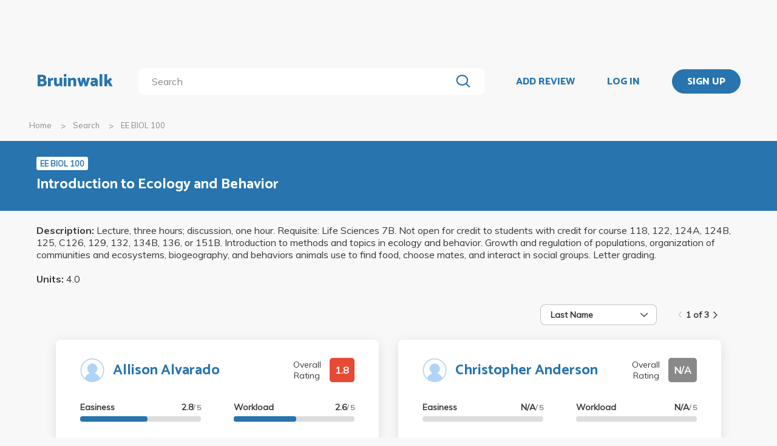

--- FILE ---
content_type: text/html; charset=utf-8
request_url: https://bruinwalk.com/classes/ee-biol-100/
body_size: 10409
content:
<!doctype html>



<html lang=en>
  <head>
    <meta charset="UTF-8" />
    <meta name="viewport"
          content="width=device-width, initial-scale=1.0, maximum-scale=1.0, user-scalable=0"/>
    <meta property="fb:app_id" content="444337459097688" />
    <meta name="theme-color" content="#2774AE">
    
  <meta name="description"
        content="Reviews for EE BIOL 100 - Introduction to Ecology and Behavior | Bruinwalk: Your guide to UCLA."/>
  <meta name="image" content="https://bruinwalk-assets.sfo3.cdn.digitaloceanspaces.com/static-production/img/fbimg.png">
  <meta name="og:site_name" content="Bruinwalk">
  <meta property="og:type" content="profile" />
  <meta property="og:title" content="EE BIOL 100 | Bruinwalk"/>
  <meta property="og:url" content="http://bruinwalk.com/classes/ee-biol-100/" />
  <meta property="og:image" content="https://bruinwalk-assets.sfo3.cdn.digitaloceanspaces.com/static-production/img/fbimg.png" />
  <meta property="og:description"
        content="Reviews, ratings and grades for EE BIOL 100 - Introduction to Ecology and Behavior | Bruinwalk is your guide to the best professors, courses and apartments in UCLA. Get the bear truth."/>

    
    <link rel="stylesheet" href="https://bruinwalk-assets.sfo3.cdn.digitaloceanspaces.com/static-production/CACHE/css/output.33a637feb865.css" type="text/css">
    <link href='https://fonts.googleapis.com/css?family=Lato:400,100,400italic,300,700|Open+Sans:600,800|Oswald'
          rel='stylesheet'
          type='text/css'>
    <link href="https://fonts.googleapis.com/css?family=Catamaran:400,700,800&display=swap"
          rel="stylesheet">
    <link href="https://fonts.googleapis.com/css?family=Muli:400,600,700&display=swap"
          rel="stylesheet">
    <link href="https://fonts.googleapis.com/css?family=Open+Sans:400,700,800&display=swap"
          rel="stylesheet">
    <link href="https://fonts.googleapis.com/css2?family=Mulish&display=swap"
          rel="stylesheet">
    <link rel="stylesheet"
          href="https://maxcdn.bootstrapcdn.com/font-awesome/4.5.0/css/font-awesome.min.css">
    <link href="https://cdnjs.cloudflare.com/ajax/libs/nprogress/0.2.0/nprogress.min.css"
          rel='stylesheet'/>
    
  <link rel="stylesheet" href="https://bruinwalk-assets.sfo3.cdn.digitaloceanspaces.com/static-production/CACHE/css/output.0486de28a305.css" type="text/css">

    
    <link rel="shortcut icon"
          type="image/x-icon"
          href="https://bruinwalk-assets.sfo3.cdn.digitaloceanspaces.com/static-production/favicon.ico">
    <script src="https://bruinwalk-assets.sfo3.cdn.digitaloceanspaces.com/static-production/CACHE/js/output.895b5422ec1e.js"></script>
    
    <script src="https://cdn.broadstreetads.com/init-2.min.js"></script>
    <script>broadstreet.watch({ networkId: 5876 })</script>
    <title>
      EE BIOL 100 | Bruinwalk
    </title>
  </head>
  <body>
    
    
    <section class="view">
      <div class="upper-content">
        



<div id="nav-ad"><broadstreet-zone zone-id="70307"></broadstreet-zone>
</div>
<nav class="content-row ">
  
  <a href="/" class="nav-link" id="nav-logo">
    
      Bruinwalk
    
  </a>
  <div class="nav-spacer"></div>
  
  <div id="nav-second-row">
    
    
<form id="nav-search"
      class="search-bar "
      action="/search/"
      method="GET">
  <input class="autocomplete"
         name="q"
         type="search"
         role="search"
         maxlength="100"
         placeholder="Search"
         
         
         autocomplete="off"
         required="required"
         formnovalidate="formnovalidate"/>
  <img src="https://bruinwalk-assets.sfo3.cdn.digitaloceanspaces.com/static-production/img/magnifying-glass.svg" class="submit-search" />
  <div class="suggestions-container"></div>
</form>


<script src="https://bruinwalk-assets.sfo3.cdn.digitaloceanspaces.com/static-production/lib/jquery.autocomplete.js"></script>
<script src="https://bruinwalk-assets.sfo3.cdn.digitaloceanspaces.com/static-production/js/app/searchBar.js"></script>

    
</div>
<div class="nav-spacer"></div>

<a href="/review/professor/"
   class="nav-link add-review"
   id="review-link">
  ADD REVIEW
</a>

  
  <div class="nav-spacer"></div>
  <a href="/accounts/login/?next=/classes/ee-biol-100/"
     class="nav-link">LOG IN</a>
  <div class="nav-spacer"></div>
  <a href="/accounts/login/?next=/classes/ee-biol-100/"
     id="signup-link">
    <div class="solid-button">SIGN UP</div>
  </a>

</nav>
<div id="after-nav-spacer"></div>
<script>
   $(document).ready(function() {
  
   
   var url = '/review/professor/',
       data = {
           'professor': null,
           'department': 61,
           'course': 893
       };
   
  
   var $addReviewBtn = $('.add-review');
   $addReviewBtn.attr("href", url + '?' + $.param(data));
   });
</script>

        <section class="content">
          
  <div class="row medium-12 expanded-medium columns">
    <ul class="breadcrumbs hide-for-small-only">
      <li>
        <a href="/">Home</a>
      </li>
      <li>
        <a href="/search/?q=EE BIOL 100">Search</a>
      </li>
      <li class="current">EE BIOL 100</li>
    </ul>
  </div>

          
  <div id="header-bg">
    <div class="aggregate-header content-row">
      <div>
        <span class="aggregate-type-badge">EE BIOL 100</span>
        <h2>Introduction to Ecology and Behavior</h2>
        
      </div>
    </div>
  </div>
  <div class="description content-row">
    <em>Description:</em> Lecture, three hours; discussion, one hour. Requisite: Life Sciences 7B. Not open for credit to students with credit for course 118, 122, 124A, 124B, 125, C126, 129, 132, 134B, 136, or 151B. Introduction to methods and topics in ecology and behavior. Growth and regulation of populations, organization of communities and ecosystems, biogeography, and behaviors animals use to find food, choose mates, and interact in social groups. Letter grading.
    <br />
    <br />
    <em>Units:</em> 4.0
  </div>
  <div id="result-wrapper" class="aggregate-container content-row">
    
  <div id="card-nav" class="content-row">
    

<div id="card-sort" class="dropdown-menu" tabindex=0>
  <span class="selected-label"></span>
  <img src="https://bruinwalk-assets.sfo3.cdn.digitaloceanspaces.com/static-production/img/arrow-black-small.svg" class="dropdown-arrow" />
  <div class="list-container">
    <!-- I need list-inner-container to hold the top/bottom padding. I can't use list-container
        because the transition will get messed up, and I can't use the ul because the scrollbar
        won't receive any padding. -->
    <div class="list-inner-container">
      <ul>
      </ul>
    </div>
  </div>
</div>
<script>
    {
        // Anything within double curly braces are substituted by Django
        const id = "card-sort";
        const options = ['Last Name', 'First Name', 'Number of Ratings', 'Avg. Overall', 'Avg. Easiness', 'Avg. Workload', 'Avg. Clarity', 'Avg. Helpfulness'];
        const placeholder = "";
        const selected_index = placeholder.length > 0 ? -1 : 0;
        const width = 12;
        const dropdown = document.getElementById(id);
        const selected_label = document.querySelector(`#${id} .selected-label`);
        const list = document.querySelector(`#${id} ul`);
        const list_container = document.querySelector(`#${id} .list-container`);

        let list_container_height;
        let selected_option;

        if (placeholder.length > 0) {
            selected_label.textContent = placeholder;
        } else {
            selected_label.textContent = options[selected_index];
        }

        if (width > 0) {
            dropdown.style.width = width + "rem";
        }

        for (const i in options) {
            const option = document.createElement("li");
            const option_text = options[i];
            option.textContent = option_text;
            list.appendChild(option);
            if (i == selected_index) {
                option.classList.add("selected");
                selected_option = option;
                dropdown.setAttribute("data-selected", option_text);
            }
            option.addEventListener("click", function() {
                if (selected_option)
                    selected_option.classList.remove("selected");  // Short circuits if selected_option is null
                this.classList.add("selected");
                selected_option = this;
                selected_label.textContent = option_text;
                dropdown.setAttribute("data-selected", option_text);
                dropdown.dispatchEvent(new Event("change"));
                dropdown.classList.remove("active");
                list_container.style.height = 0;
                dropdown.dispatchEvent(new Event("close"));
            });
        }

        dropdown.addEventListener("click", function(e) {
            if (!list_container.contains(e.target)) {   // if it's a click on the menu button
                if (dropdown.classList.contains("active")) {
                    dropdown.classList.remove("active");
                    list_container.style.height = 0;
                    dropdown.dispatchEvent(new Event("close"));
                } else {
                    dropdown.classList.add("active");
                    if (!list_container_height) {
                        list_container_height = list_container.scrollHeight + "px";
                    }
                    list_container.style.height = list_container_height;
                    dropdown.dispatchEvent(new Event("open"));
                }
            }
        });

        document.addEventListener("click", function(e) {
            if (!dropdown.contains(e.target) && dropdown.classList.contains("active")) {
                dropdown.classList.remove("active");
                list_container.style.height = 0;
                dropdown.dispatchEvent(new Event("close"));
            }
        });
    }
</script>

    
<div class="paginator">
  <span>
    <a   class="paginator-left disabled" 
       data-pjax>
      <img  src="https://bruinwalk-assets.sfo3.cdn.digitaloceanspaces.com/static-production/img/arrow-right-disabled.svg" 
           class="left-arrow"/>
    </a>
    <span>1 of 3</span>
    <a   href="/classes/ee-biol-100/?page=2&amp;sort_by=last_name#professors" class="paginator-right"
        
       data-pjax>
      <img  src="https://bruinwalk-assets.sfo3.cdn.digitaloceanspaces.com/static-production/img/arrow-right.svg" />
    </a>
  </a>
</span>
</div>

  </div>
  
  <div class="aggregate-card-container content-row">
    
      
      
      <div class="aggregate-card-row">
      <div class="aggregate-card-background odd"></div>
      
        
        

<div class="aggregate-card odd">
  <div class="card-heading">
    
      <a class="card-icon" href="/professors/allison-alvarado/ee-biol-100/">
        <img src="https://bruinwalk-assets.sfo3.cdn.digitaloceanspaces.com/static-production/img/placeholder.svg" />
      </a>
    
    <div class="top-text">
      <div class="title-container">
        
        <h2>
          <a href="/professors/allison-alvarado/ee-biol-100/">Allison Alvarado</a>
        </h2>
      </div>
      <div class="overall-rating-container">
        <span>Overall Rating</span>
        <b class="overall-rating-badge" style="background: #E74A34">1.8</b>
      </div>
    </div>
  </div>
  <div class="card-contents">
    <div class="rating-container">
      <div>
        <div class="rating">
          <b>Easiness</b>
          <b>2.8<span>/ 5</span></b>
        </div>
        <div class="rating-bar">
          <div class="fill" style="width: 56.00%"></div>
        </div>
      </div>
      <div>
        <div class="rating">
          <b>Clarity</b>
          <b>1.6<span>/ 5</span></b>
        </div>
        <div class="rating-bar">
          <div class="fill" style="width: 32.00%"></div>
        </div>
      </div>
      <div>
        <div class="rating">
          <b>Workload</b>
          <b>2.6<span>/ 5</span></b>
        </div>
        <div class="rating-bar">
          <div class="fill" style="width: 52.00%"></div>
        </div>
      </div>
      <div>
        <div class="rating">
          <b>Helpfulness</b>
          <b>2.0<span>/ 5</span></b>
        </div>
        <div class="rating-bar">
          <div class="fill" style="width: 40.0%"></div>
        </div>
      </div>
    </div>
    <div class="review-container">
      <b><a href="/professors/allison-alvarado/ee-biol-100/">Most Helpful Review</a></b>
      <br />
      <a href="/professors/allison-alvarado/ee-biol-100/">
        
          
          1) A nice lady, but you may find that she pauses quite often, and keep saying &quot;uh..hmm....&quot; But it&#x27;s not necessarily a bad thing as you can take your time to take note. 

2) Never read the book ($82 course reader, too expensive), just studied my lecture notes + internet source

--&gt; Midterm = 93 (Mean = 83)(rank 6th out of 6X students but still only A-)

Simply memorize everything from the lecture slides (no Q from the book luckily).....just a matter of rote memorization really (kinda like LS3)

--&gt; Final = dunno but definitely worse than midterm, at most 8x. 

The final was much HARDER, and TA has warned us that in advance....some questions are not as straightforward but still doable if you&#x27;re familiar with the material....One question was from book (I skipped it)...

Final Grade: A (I can&#x27;t believe it, she must have curved it up a lot)





        
      </a>
    </div>
  </div>
</div>

      
      
      
      
      
      
    
      
      
      
      <div class="aggregate-card-background even"></div>
      
        
        

<div class="aggregate-card even">
  <div class="card-heading">
    
      <a class="card-icon" href="/professors/christopher-d-anderson/ee-biol-100/">
        <img src="https://bruinwalk-assets.sfo3.cdn.digitaloceanspaces.com/static-production/img/placeholder.svg" />
      </a>
    
    <div class="top-text">
      <div class="title-container">
        
        <h2>
          <a href="/professors/christopher-d-anderson/ee-biol-100/">Christopher Anderson</a>
        </h2>
      </div>
      <div class="overall-rating-container">
        <span>Overall Rating</span>
        <b class="overall-rating-badge" style="background: #898989">N/A</b>
      </div>
    </div>
  </div>
  <div class="card-contents">
    <div class="rating-container">
      <div>
        <div class="rating">
          <b>Easiness</b>
          <b>N/A<span>/ 5</span></b>
        </div>
        <div class="rating-bar">
          <div class="fill" style="width: 0%"></div>
        </div>
      </div>
      <div>
        <div class="rating">
          <b>Clarity</b>
          <b>N/A<span>/ 5</span></b>
        </div>
        <div class="rating-bar">
          <div class="fill" style="width: 0%"></div>
        </div>
      </div>
      <div>
        <div class="rating">
          <b>Workload</b>
          <b>N/A<span>/ 5</span></b>
        </div>
        <div class="rating-bar">
          <div class="fill" style="width: 0%"></div>
        </div>
      </div>
      <div>
        <div class="rating">
          <b>Helpfulness</b>
          <b>N/A<span>/ 5</span></b>
        </div>
        <div class="rating-bar">
          <div class="fill" style="width: 0%"></div>
        </div>
      </div>
    </div>
    <div class="review-container">
      <b><a href="/professors/christopher-d-anderson/ee-biol-100/">Most Helpful Review</a></b>
      <br />
      <a href="/professors/christopher-d-anderson/ee-biol-100/">
        
          No reviews have been written yet.
        
      </a>
    </div>
  </div>
</div>

      
      
      
      
      
        
          <div class="show-for-small-only">
            <div class="ad bruinwalk-card row aggregate-ad">
              <h6>AD</h6>
              <broadstreet-zone zone-id="70308"></broadstreet-zone>

              <broadstreet-zone zone-id="70307"></broadstreet-zone>

            </div>
          </div>
        
      
      </div>
    
      
      
      <div class="aggregate-card-row">
      <div class="aggregate-card-background odd"></div>
      
        
        

<div class="aggregate-card odd">
  <div class="card-heading">
    
      <a class="card-icon" href="/professors/anthony-ernest-fiorentino-baniaga/ee-biol-100/">
        <img src="https://bruinwalk-assets.sfo3.cdn.digitaloceanspaces.com/static-production/img/placeholder.svg" />
      </a>
    
    <div class="top-text">
      <div class="title-container">
        
        <h2>
          <a href="/professors/anthony-ernest-fiorentino-baniaga/ee-biol-100/">Anthony Baniaga</a>
        </h2>
      </div>
      <div class="overall-rating-container">
        <span>Overall Rating</span>
        <b class="overall-rating-badge" style="background: #898989">N/A</b>
      </div>
    </div>
  </div>
  <div class="card-contents">
    <div class="rating-container">
      <div>
        <div class="rating">
          <b>Easiness</b>
          <b>N/A<span>/ 5</span></b>
        </div>
        <div class="rating-bar">
          <div class="fill" style="width: 0%"></div>
        </div>
      </div>
      <div>
        <div class="rating">
          <b>Clarity</b>
          <b>N/A<span>/ 5</span></b>
        </div>
        <div class="rating-bar">
          <div class="fill" style="width: 0%"></div>
        </div>
      </div>
      <div>
        <div class="rating">
          <b>Workload</b>
          <b>N/A<span>/ 5</span></b>
        </div>
        <div class="rating-bar">
          <div class="fill" style="width: 0%"></div>
        </div>
      </div>
      <div>
        <div class="rating">
          <b>Helpfulness</b>
          <b>N/A<span>/ 5</span></b>
        </div>
        <div class="rating-bar">
          <div class="fill" style="width: 0%"></div>
        </div>
      </div>
    </div>
    <div class="review-container">
      <b><a href="/professors/anthony-ernest-fiorentino-baniaga/ee-biol-100/">Most Helpful Review</a></b>
      <br />
      <a href="/professors/anthony-ernest-fiorentino-baniaga/ee-biol-100/">
        
          No reviews have been written yet.
        
      </a>
    </div>
  </div>
</div>

      
      
      
      
      
      
    
      
      
      
      <div class="aggregate-card-background even"></div>
      
        
        

<div class="aggregate-card even">
  <div class="card-heading">
    
      <a class="card-icon" href="/professors/daniel-t-blumstein/ee-biol-100/">
        <img src="https://bruinwalk-assets.sfo3.cdn.digitaloceanspaces.com/static-production/img/placeholder.svg" />
      </a>
    
    <div class="top-text">
      <div class="title-container">
        
        <h2>
          <a href="/professors/daniel-t-blumstein/ee-biol-100/">Daniel Blumstein</a>
        </h2>
      </div>
      <div class="overall-rating-container">
        <span>Overall Rating</span>
        <b class="overall-rating-badge" style="background: #F58B0E">2.8</b>
      </div>
    </div>
  </div>
  <div class="card-contents">
    <div class="rating-container">
      <div>
        <div class="rating">
          <b>Easiness</b>
          <b>2.9<span>/ 5</span></b>
        </div>
        <div class="rating-bar">
          <div class="fill" style="width: 58.00%"></div>
        </div>
      </div>
      <div>
        <div class="rating">
          <b>Clarity</b>
          <b>2.7<span>/ 5</span></b>
        </div>
        <div class="rating-bar">
          <div class="fill" style="width: 54.00%"></div>
        </div>
      </div>
      <div>
        <div class="rating">
          <b>Workload</b>
          <b>3.2<span>/ 5</span></b>
        </div>
        <div class="rating-bar">
          <div class="fill" style="width: 64.00%"></div>
        </div>
      </div>
      <div>
        <div class="rating">
          <b>Helpfulness</b>
          <b>2.7<span>/ 5</span></b>
        </div>
        <div class="rating-bar">
          <div class="fill" style="width: 54.00%"></div>
        </div>
      </div>
    </div>
    <div class="review-container">
      <b><a href="/professors/daniel-t-blumstein/ee-biol-100/">Most Helpful Review</a></b>
      <br />
      <a href="/professors/daniel-t-blumstein/ee-biol-100/">
        
          Fall 2018 -
          I honestly really liked Dr. Blumstein. I usually never write reviews but everyone trashed him on here so here I am. I liked him! You could tell he was obsessed with the subject, no clicker questions or real work for the class. He didn’t text on anything except what we covered in class (I never opened the textbook) and he explained things really well. His think pair shares were really hard at first but if you actually put effort in, you thought about them like a scientist by the end of his half. I actually really enjoyed his half, even if I didn’t love the material. Also his test is all multiple choice! And taken verbatim from the hundreds of lecture questions. The lecture questions were amazing. So hard at first and then you got used to them. I did the like 3x each throughout the quarter and rewrote my notes and that’s really all the studying I did for this class.
        
      </a>
    </div>
  </div>
</div>

      
      
      
      
      
      </div>
    
      
      
      <div class="aggregate-card-row">
      <div class="aggregate-card-background odd"></div>
      
        
        

<div class="aggregate-card odd">
  <div class="card-heading">
    
      <a class="card-icon" href="/professors/kenneth-james-chapin/ee-biol-100/">
        <img src="https://bruinwalk-assets.sfo3.cdn.digitaloceanspaces.com/static-production/img/placeholder.svg" />
      </a>
    
    <div class="top-text">
      <div class="title-container">
        
        <h2>
          <a href="/professors/kenneth-james-chapin/ee-biol-100/">Kenneth Chapin</a>
        </h2>
      </div>
      <div class="overall-rating-container">
        <span>Overall Rating</span>
        <b class="overall-rating-badge" style="background: #898989">N/A</b>
      </div>
    </div>
  </div>
  <div class="card-contents">
    <div class="rating-container">
      <div>
        <div class="rating">
          <b>Easiness</b>
          <b>N/A<span>/ 5</span></b>
        </div>
        <div class="rating-bar">
          <div class="fill" style="width: 0%"></div>
        </div>
      </div>
      <div>
        <div class="rating">
          <b>Clarity</b>
          <b>N/A<span>/ 5</span></b>
        </div>
        <div class="rating-bar">
          <div class="fill" style="width: 0%"></div>
        </div>
      </div>
      <div>
        <div class="rating">
          <b>Workload</b>
          <b>N/A<span>/ 5</span></b>
        </div>
        <div class="rating-bar">
          <div class="fill" style="width: 0%"></div>
        </div>
      </div>
      <div>
        <div class="rating">
          <b>Helpfulness</b>
          <b>N/A<span>/ 5</span></b>
        </div>
        <div class="rating-bar">
          <div class="fill" style="width: 0%"></div>
        </div>
      </div>
    </div>
    <div class="review-container">
      <b><a href="/professors/kenneth-james-chapin/ee-biol-100/">Most Helpful Review</a></b>
      <br />
      <a href="/professors/kenneth-james-chapin/ee-biol-100/">
        
          No reviews have been written yet.
        
      </a>
    </div>
  </div>
</div>

      
      
      
      
      
      
    
      
      
      
      <div class="aggregate-card-background even"></div>
      
        
        

<div class="aggregate-card even">
  <div class="card-heading">
    
      <a class="card-icon" href="/professors/rachel-yi-ling-chock/ee-biol-100/">
        <img src="https://bruinwalk-assets.sfo3.cdn.digitaloceanspaces.com/static-production/img/placeholder.svg" />
      </a>
    
    <div class="top-text">
      <div class="title-container">
        
        <h2>
          <a href="/professors/rachel-yi-ling-chock/ee-biol-100/">Rachel Chock</a>
        </h2>
      </div>
      <div class="overall-rating-container">
        <span>Overall Rating</span>
        <b class="overall-rating-badge" style="background: #898989">N/A</b>
      </div>
    </div>
  </div>
  <div class="card-contents">
    <div class="rating-container">
      <div>
        <div class="rating">
          <b>Easiness</b>
          <b>N/A<span>/ 5</span></b>
        </div>
        <div class="rating-bar">
          <div class="fill" style="width: 0%"></div>
        </div>
      </div>
      <div>
        <div class="rating">
          <b>Clarity</b>
          <b>N/A<span>/ 5</span></b>
        </div>
        <div class="rating-bar">
          <div class="fill" style="width: 0%"></div>
        </div>
      </div>
      <div>
        <div class="rating">
          <b>Workload</b>
          <b>N/A<span>/ 5</span></b>
        </div>
        <div class="rating-bar">
          <div class="fill" style="width: 0%"></div>
        </div>
      </div>
      <div>
        <div class="rating">
          <b>Helpfulness</b>
          <b>N/A<span>/ 5</span></b>
        </div>
        <div class="rating-bar">
          <div class="fill" style="width: 0%"></div>
        </div>
      </div>
    </div>
    <div class="review-container">
      <b><a href="/professors/rachel-yi-ling-chock/ee-biol-100/">Most Helpful Review</a></b>
      <br />
      <a href="/professors/rachel-yi-ling-chock/ee-biol-100/">
        
          No reviews have been written yet.
        
      </a>
    </div>
  </div>
</div>

      
      
      
      
      
        
          
            <div class="show-for-small-only">
              <div class="ad bruinwalk-card row aggregate-ad">
                <h6>AD</h6>
                <broadstreet-zone zone-id="88406"></broadstreet-zone>

              </div>
            </div>
          
        
      
      </div>
    
      
      
      <div class="aggregate-card-row">
      <div class="aggregate-card-background odd"></div>
      
        

<div class="aggregate-card odd">
  <div class="card-heading">
    
      <a class="card-icon" href="/professors/peggy-m-fong/ee-biol-100/">
        <img src="https://bruinwalk-assets.sfo3.cdn.digitaloceanspaces.com/media/images/professors/Peggy_M._Fong_65upyDl.jpg" />
      </a>
    
    <div class="top-text">
      <div class="title-container">
        
        <h2>
          <a href="/professors/peggy-m-fong/ee-biol-100/">Peggy Fong</a>
        </h2>
      </div>
      <div class="overall-rating-container">
        <span>Overall Rating</span>
        <b class="overall-rating-badge" style="background: #75C337">4.0</b>
      </div>
    </div>
  </div>
  <div class="card-contents">
    <div class="rating-container">
      <div>
        <div class="rating">
          <b>Easiness</b>
          <b>2.1<span>/ 5</span></b>
        </div>
        <div class="rating-bar">
          <div class="fill" style="width: 42.00%"></div>
        </div>
      </div>
      <div>
        <div class="rating">
          <b>Clarity</b>
          <b>3.5<span>/ 5</span></b>
        </div>
        <div class="rating-bar">
          <div class="fill" style="width: 70.0%"></div>
        </div>
      </div>
      <div>
        <div class="rating">
          <b>Workload</b>
          <b>2.3<span>/ 5</span></b>
        </div>
        <div class="rating-bar">
          <div class="fill" style="width: 46.00%"></div>
        </div>
      </div>
      <div>
        <div class="rating">
          <b>Helpfulness</b>
          <b>3.9<span>/ 5</span></b>
        </div>
        <div class="rating-bar">
          <div class="fill" style="width: 78.00%"></div>
        </div>
      </div>
    </div>
    <div class="review-container">
      <b><a href="/professors/peggy-m-fong/ee-biol-100/">Most Helpful Review</a></b>
      <br />
      <a href="/professors/peggy-m-fong/ee-biol-100/">
        
          
          Let me start out by saying that she a good lecturer and you probably will not have any complaints until you take her test.  When I walked out of her test I &quot;knew&quot; I did really well and missed three questions maybe.  However, she is very picky about her essay questions.  Even after looking at my answers and the answer key, I still agree with my answers she marked wrong.  Her questions are so distorted and vague, but she expects answers that exactly match her thoughts (even though many answers suffice her written question).  Regarding regrades, out of all the students that submitted one, she did not award any extra points, but took points away from one student&#x27;s test.  Avoid her if possible. After taking all the chem series and having Nelson for 153A, all the LS series, and all the physics 6 classes, her test was by far the worst. My grade did not justify the information I mastered.
        
      </a>
    </div>
  </div>
</div>

      
      
      
      
      
      
    
      
      
      
      <div class="aggregate-card-background even"></div>
      
        
        

<div class="aggregate-card even">
  <div class="card-heading">
    
      <a class="card-icon" href="/professors/tlaoli-fuentes-anaya/ee-biol-100/">
        <img src="https://bruinwalk-assets.sfo3.cdn.digitaloceanspaces.com/static-production/img/placeholder.svg" />
      </a>
    
    <div class="top-text">
      <div class="title-container">
        
        <h2>
          <a href="/professors/tlaoli-fuentes-anaya/ee-biol-100/">Tlaoli Fuentes Anaya</a>
        </h2>
      </div>
      <div class="overall-rating-container">
        <span>Overall Rating</span>
        <b class="overall-rating-badge" style="background: #898989">N/A</b>
      </div>
    </div>
  </div>
  <div class="card-contents">
    <div class="rating-container">
      <div>
        <div class="rating">
          <b>Easiness</b>
          <b>N/A<span>/ 5</span></b>
        </div>
        <div class="rating-bar">
          <div class="fill" style="width: 0%"></div>
        </div>
      </div>
      <div>
        <div class="rating">
          <b>Clarity</b>
          <b>N/A<span>/ 5</span></b>
        </div>
        <div class="rating-bar">
          <div class="fill" style="width: 0%"></div>
        </div>
      </div>
      <div>
        <div class="rating">
          <b>Workload</b>
          <b>N/A<span>/ 5</span></b>
        </div>
        <div class="rating-bar">
          <div class="fill" style="width: 0%"></div>
        </div>
      </div>
      <div>
        <div class="rating">
          <b>Helpfulness</b>
          <b>N/A<span>/ 5</span></b>
        </div>
        <div class="rating-bar">
          <div class="fill" style="width: 0%"></div>
        </div>
      </div>
    </div>
    <div class="review-container">
      <b><a href="/professors/tlaoli-fuentes-anaya/ee-biol-100/">Most Helpful Review</a></b>
      <br />
      <a href="/professors/tlaoli-fuentes-anaya/ee-biol-100/">
        
          No reviews have been written yet.
        
      </a>
    </div>
  </div>
</div>

      
      
      
      
      
      </div>
    
      
      
      <div class="aggregate-card-row">
      <div class="aggregate-card-background odd"></div>
      
        
        

<div class="aggregate-card odd">
  <div class="card-heading">
    
      <a class="card-icon" href="/professors/leryn-gorlitsky/ee-biol-100/">
        <img src="https://bruinwalk-assets.sfo3.cdn.digitaloceanspaces.com/static-production/img/placeholder.svg" />
      </a>
    
    <div class="top-text">
      <div class="title-container">
        
        <h2>
          <a href="/professors/leryn-gorlitsky/ee-biol-100/">Leryn Gorlitsky</a>
        </h2>
      </div>
      <div class="overall-rating-container">
        <span>Overall Rating</span>
        <b class="overall-rating-badge" style="background: #75C337">4.0</b>
      </div>
    </div>
  </div>
  <div class="card-contents">
    <div class="rating-container">
      <div>
        <div class="rating">
          <b>Easiness</b>
          <b>3.3<span>/ 5</span></b>
        </div>
        <div class="rating-bar">
          <div class="fill" style="width: 66.00%"></div>
        </div>
      </div>
      <div>
        <div class="rating">
          <b>Clarity</b>
          <b>3.7<span>/ 5</span></b>
        </div>
        <div class="rating-bar">
          <div class="fill" style="width: 74.00%"></div>
        </div>
      </div>
      <div>
        <div class="rating">
          <b>Workload</b>
          <b>3.4<span>/ 5</span></b>
        </div>
        <div class="rating-bar">
          <div class="fill" style="width: 68.00%"></div>
        </div>
      </div>
      <div>
        <div class="rating">
          <b>Helpfulness</b>
          <b>3.8<span>/ 5</span></b>
        </div>
        <div class="rating-bar">
          <div class="fill" style="width: 76.00%"></div>
        </div>
      </div>
    </div>
    <div class="review-container">
      <b><a href="/professors/leryn-gorlitsky/ee-biol-100/">Most Helpful Review</a></b>
      <br />
      <a href="/professors/leryn-gorlitsky/ee-biol-100/">
        
          Winter 2020 -
          The professor:
- Gorlitsky teaches the animal behavior portion of the course, which is the more difficult portion.
- She is clearly passionate about the course material and always has examples to give regarding the concepts she wishes to illustrate.
- Gorlitsky is clear during lectures and often seeks student participation during lectures. She seems generally nice and is approachable after class and office hours. She does talk kind of fast, though, and I found it helpful to record the lectures since the class isn&#x27;t Bruincasted. Everything you need to know for the exams is mentioned in the lecture.

The material: 
- Animal Behavior portion of the class requires a lot of more memorization than the second portion of the class; generally, though, I found it to be really interesting. On average, I think most students will find portions of this class to be relevant and interesting.
- class material and lecture is supplemented extensively with relevant videos that are shown during lecture.

Grading scheme:
- the course is out of 550 points; 2 exams worth 200 points each, 60 points for attendance; the rest is for discussion section attendance (mandatory, 18pts) and for responding to weekly reading assignments (72pts)
- straight-scale i.e. no curve unless exam averages are below 80%, which they weren&#x27;t.
--Exams: Relatively difficult due to sheer amount of information covered but honestly very fair with the question selection. She doesn&#x27;t try and trick you in exams but it&#x27;s difficult just because so much information was covered in lecture. Gorlitsky knows and is transparent about the fact that Exam 1 is harder and that exam 2 provides as opportunity to boost your grade.
-- Weekly assignments: Each week, you read a research article and have to generate three questions that show your understanding of the article. These are graded fairly harshly and generating good questions is more difficult than it seems. I would write 3-5 sentences per question in order to receive full points. Not incredibly difficult but it is incredibly annoying.
-- Discussion section: Pointless but mandatory. Each week, a group would be assigned to give a 20min presentation on the research paper of the week. As long as you had slides, read the article a few times, and lightly prepared, you received full points. The rest of discussion section involved answering the questions we generated for the weekly assignments (described above) in small groups.
-- Attendance is not taken every class but instead, the professor does &quot;pop-quizzes&quot; randomly, which you turn in at the end of class to provide evidence that you were present. The pop-quizzes are graded on effort and completion, not on correctness. 

textbook: 
- Not worth it. I rented the textbook for the first half of the course and I did use it but very lightly when studying for the midterm, if I was confused about a definition. Didn&#x27;t bother renting it for the second half of the class (ecology).

Overall: Interesting material, passionate professors, and fair/decent exams make this a good class in my book. If you&#x27;re a psychobio student, definitely try and take this class (though the EEB department severely restricts seats), instead of Psych118.
        
      </a>
    </div>
  </div>
</div>

      
      
      
      
      
      
    
      
      
      
      <div class="aggregate-card-background even"></div>
      
        
        

<div class="aggregate-card even">
  <div class="card-heading">
    
      <a class="card-icon" href="/professors/gregory-f-grether/ee-biol-100/">
        <img src="https://bruinwalk-assets.sfo3.cdn.digitaloceanspaces.com/static-production/img/placeholder.svg" />
      </a>
    
    <div class="top-text">
      <div class="title-container">
        
        <h2>
          <a href="/professors/gregory-f-grether/ee-biol-100/">Gregory Grether</a>
        </h2>
      </div>
      <div class="overall-rating-container">
        <span>Overall Rating</span>
        <b class="overall-rating-badge" style="background: #F58B0E">2.8</b>
      </div>
    </div>
  </div>
  <div class="card-contents">
    <div class="rating-container">
      <div>
        <div class="rating">
          <b>Easiness</b>
          <b>3.3<span>/ 5</span></b>
        </div>
        <div class="rating-bar">
          <div class="fill" style="width: 66.00%"></div>
        </div>
      </div>
      <div>
        <div class="rating">
          <b>Clarity</b>
          <b>2.8<span>/ 5</span></b>
        </div>
        <div class="rating-bar">
          <div class="fill" style="width: 56.00%"></div>
        </div>
      </div>
      <div>
        <div class="rating">
          <b>Workload</b>
          <b>4.2<span>/ 5</span></b>
        </div>
        <div class="rating-bar">
          <div class="fill" style="width: 84.00%"></div>
        </div>
      </div>
      <div>
        <div class="rating">
          <b>Helpfulness</b>
          <b>3.0<span>/ 5</span></b>
        </div>
        <div class="rating-bar">
          <div class="fill" style="width: 60.0%"></div>
        </div>
      </div>
    </div>
    <div class="review-container">
      <b><a href="/professors/gregory-f-grether/ee-biol-100/">Most Helpful Review</a></b>
      <br />
      <a href="/professors/gregory-f-grether/ee-biol-100/">
        
          Fall 2021 -
          I am writing this review of Gregory Grether&#x27;s portion of the class, after taking the final. The class average was 78 (like 10 points lower than the midterm with Lipman).  Test questions were definitely ambiguous in this section (animal behavior), as there is more memorization of concepts and hypotheticals. I got an A on the final, but that&#x27;s only because I studied my ass off and looked over the lectures at least a dozen times right before and during my time taking the test (the exam was open-note and open-book). 

Since this class was on a straight scale, a lot of people didn&#x27;t feel like it was achievable to get an A in this class. I feel like most of my classmates were B+/A- range. I personally feel like I underestimated this class and the rigor that it actually has, because the ecology section was fairly easy. If you take this class with him, my advice would be to ask questions like &quot;what do you mean by that?&quot; or &quot;What are examples of this?&quot; when he gives hypotheses or theories,  because holy shit, that would have helped a TON if someone asked that in class/if he touched on it. There were a lot of things on the exam that fried my brain to a crisp, because I feel like we didn&#x27;t touch on certain concepts as much as we could have, so I wound up throwing shit on the wall and seeing what stuck. The test was only 30 questions too, so if you missed one question you&#x27;ll drop about half a letter grade.

 Also... DO THE FUCKING EXTRA CREDIT!!! That shit saved me from an A-.

The class was 430 points total, as follows:

Ecology Exam (Midterm): 100 points
Behavior Exam (Final): 100 points
Discussion: 150 points
Quizzes: 80 points
Total: 430 points
Extra Credit: 10 points

Good luck Bruins and don&#x27;t take this class thinking it&#x27;ll be an easy A.... it whooped my ass
        
      </a>
    </div>
  </div>
</div>

      
      
      
      
      
        
          
            <div class="show-for-small-only">
              <div class="ad bruinwalk-card row aggregate-ad">
                <h6>AD</h6>
                <broadstreet-zone zone-id="88419"></broadstreet-zone>

              </div>
            </div>
          
        
      
      </div>
    
      </div>
      <div class="middle-header content-row aggregate-paginator-container">
        
<div class="paginator">
  <span>
    <a   class="paginator-left disabled" 
       data-pjax>
      <img  src="https://bruinwalk-assets.sfo3.cdn.digitaloceanspaces.com/static-production/img/arrow-right-disabled.svg" 
           class="left-arrow"/>
    </a>
    <span>1 of 3</span>
    <a   href="/classes/ee-biol-100/?page=2&amp;sort_by=last_name#professors" class="paginator-right"
        
       data-pjax>
      <img  src="https://bruinwalk-assets.sfo3.cdn.digitaloceanspaces.com/static-production/img/arrow-right.svg" />
    </a>
  </a>
</span>
</div>

      </div>

  <script>
    $(document).on('ready pjax:success', function () {
      const dropdown = document.getElementById("card-sort");
      const mapping = {"Last Name": "last_name", "First Name": "first_name", "Number of Ratings": "-num_ratings", "Avg. Overall": "-overall", "Avg. Easiness": "-easiness", "Avg. Workload": "-workload", "Avg. Clarity": "-clarity", "Avg. Helpfulness": "-helpfulness"};

      const url = new URL(document.URL);

      function sendPjax() {
        $.pjax({url: url.toString(), container: '.aggregate-container'});
      }

      function changePage(page_change) {
        const current_page = url.searchParams.get('page');
        if(current_page != null) {
          url.searchParams.set('page', parseInt(current_page) + page_change);
        } else {
          url.searchParams.set('page', 1 + page_change);
        }
        sendPjax();
      }

      function changeSort() {
          const sort_order = mapping[dropdown.getAttribute("data-selected")]
          url.searchParams.set('sort_by', sort_order);
          url.searchParams.delete('page');
          sendPjax();
      }

      $("a[data-pjax]").each(function(i, obj) { // Replaces paginator links with onclick page change events
        if($(this).hasClass("paginator-left")) {
          $(this).on("click", function() { changePage(-1); }) // Move to prev. page on click
        } else {
          $(this).on("click", function() { changePage(1); }) // Move to next page on click
        }
        $(this).removeAttr("href");
      });
      
      $("#card-sort").on("change", function() {
          changeSort();
      });
    });
</script>

  </div>

        </section>
        
        <div class="reveal" id="adblock-popup" data-reveal>
          <h2>Adblock Detected</h2>
          <img class="adblock-popup__image"
               src="https://bruinwalk-assets.sfo3.cdn.digitaloceanspaces.com/static-production/img/bear_adblock.svg"/>
          <p class="adblock-popup__message">
            Bruinwalk is an entirely Daily Bruin-run service brought to you for free. We hate
            annoying ads just as much as you do,
            but they help keep our lights on. We promise to keep our ads as relevant for you as possible, so
            please consider disabling your ad-blocking
            software while using this site.
          </p>
          <p class="adblock-popup__thanks">Thank you for supporting us!</p>
          <button class="close-button"
                  data-close
                  aria-label="Close modal"
                  type="button">
            <span aria-hidden="true">&times;</span>
          </div>
        </div>
        
<footer>
  <section>
    <div class="row expanded">
      <div class="medium-8 columns" style="width: 100%">
        <div class="row" style="max-width: 1800px;">
          <div class="medium-4 columns footer-column hide-for-small-only">
            <p class="brief-text-dailybruin">
              Bruinwalk is a service provided by
              <br>
              UCLA Student Media.
            </p>
            <p class="copyright-text">
              Built with Suzy's and Ollie's <i class="fa fa-heart" aria-hidden="true"></i> in 118 Kerckhoff Hall
              <br />
              &copy; UCLA Student Media 1998 - 2026
              <br />
            </p>
          </div>
          <div class="medium-4 columns footer-column links footer-column-small-only">
            <div class="title-footer">Links</div>
            <ul>
              <li>
                <a href="/about/">About</a>
              </li>
              <li>
                <a href="/terms/">Terms and Conditions</a>
              </li>
              <li>
                <a href="/privacy/">Privacy</a>
              </li>
              <li>
                <a href="http://apply.uclastudentmedia.com/" target="_blank">Opportunities</a>
              </li>
            </ul>
          </div>
          <div class="medium-4 columns footer-column links hide-for-small-only">
            <div class="title-footer">Contact Us</div>
            <ul>
              <li><a href="tel:+13108259898">(310) 825-9898</a></li>
              <li>
                <a href = "mailto:feedback@media.ucla.edu">feedback@media.ucla.edu</a>
              </li>
              <li>
                <a href="/contact/report-a-bug/">Report a Bug</a>
              </li>
            </ul>
          </div>
          <div class="medium-4 columns footer-column social-links hide-for-small-only">
            <div class="title-footer">Social Media</div>
            <ul>
              <!--<li>
                <a href="https://github.com/dailybruin/" target="_blank">
                  <i class="fa fa-github" aria-hidden="true"></i>
                </a>
              </li>
              <li>
                <a href="https://twitter.com/dailybruin/" target="_blank">
                  <i class="fa fa-twitter" aria-hidden="true"></i>
                </a>
              </li>-->
              <li>
                <a href="https://www.facebook.com/Bruinwalk/" target="_blank">
                  <i class="fa fa-facebook-official" aria-hidden="true"></i>
                </a>
              </li>
            </ul>
          </div>
          <div class='footer-column-small-only show-for-small-only'>
            <div class="medium-4 columns links no-padding-small-only">
              <div class="title-footer">Contact Us</div>
              <ul>
                <li>(310) 825-9898</li>
                <li>
                  <a href = "mailto:feedback@media.ucla.edu">feedback@media.ucla.edu</a>
                </li>
                <li>
                  <a href="/contact/report-a-bug/">Report a Bug</a>
                </li>
              </ul>
            </div>
            <div class="medium-4 columns social-links no-padding-small-only">
              <div class="title-footer">Social Media</div>
              <ul>
                <!--<li>
                  <a href="https://github.com/dailybruin/" target="_blank">
                    <i class="fa fa-github" aria-hidden="true"></i>
                  </a>
                </li>-->
                <!--<li>
                  <a href="https://twitter.com/dailybruin/" target="_blank">
                    <i class="fa fa-twitter" aria-hidden="true"></i>
                  </a>
                </li>-->
                <li>
                  <a href="https://www.facebook.com/Bruinwalk/" target="_blank">
                    <i class="fa fa-facebook-official" aria-hidden="true"></i>
                  </a>
                </li>
              </ul>
            </div>
          </div>
          <div class="row show-for-small-only center-text-xsmall-only">
            <div class="medium-4 columns no-padding-small-only">
              <p class="brief-text-dailybruin">
                Bruinwalk is a service provided by
                <br>
                UCLA Student Media.
              </p>
              <p class="copyright-text">
                Built with Suzy's and Ollie's <i class="fa fa-heart" aria-hidden="true"></i> in 118 Kerckhoff Hall
                <br />
                &copy; UCLA Student Media 1998 - 2026
                <br />
              </p>
            </div>
          </div>
          <div class="medium-4 footer-column columns">
            <a href="https://chrome.google.com/webstore/detail/easy-bruinwalk-ratings/iohhcbccamefhmjnppendeffiapogjfg?hl=en"
               target="_blank">
              <div class="extension" id="chrome">
                
                <i class="fa fa-arrow-up" aria-hidden="true"></i>
                <div class="extension-advertisement">
                  <div class="text">Download our Chrome Extension</div>
                  <img src="https://bruinwalk-assets.sfo3.cdn.digitaloceanspaces.com/static-production/img/chrome-logo.svg" />
                </div>
              </div>
            </a>
            <a href="https://addons.mozilla.org/en-US/firefox/addon/easy-bruinwalk-ratings/"
               target="_blank">
              <div class="extension" id="firefox">
                
                <i class="fa fa-arrow-up" aria-hidden="true"></i>
                <div class="extension-advertisement">
                  <div class="text">Download our Firefox Add-On</div>
                  <img src="https://bruinwalk-assets.sfo3.cdn.digitaloceanspaces.com/static-production/img/firefox-logo.png" />
                </div>
              </div>
            </a>
            <script src="https://bruinwalk-assets.sfo3.cdn.digitaloceanspaces.com/static-production/js/app/browserDetector.js"></script>
          </div>
        </div>
      </div>
    </section>
  </footer>

      </section>
      <script src="//cdnjs.cloudflare.com/ajax/libs/jquery.pjax/1.9.6/jquery.pjax.min.js"></script>
      <script src='//cdnjs.cloudflare.com/ajax/libs/nprogress/0.2.0/nprogress.min.js'></script>
      <script src="//cdnjs.cloudflare.com/ajax/libs/jquery-scrollTo/2.1.0/jquery.scrollTo.min.js"></script>
      <script src="//cdnjs.cloudflare.com/ajax/libs/blockadblock/3.2.1/blockadblock.js" integrity="sha256-uaQssnQX0rh7jVmDZVVmcxo4CJ1eMHNenpMQCOpZxjQ=" crossorigin="anonymous"></script>
      <script src = "https://bruinwalk-assets.sfo3.cdn.digitaloceanspaces.com/static-production/bundle/bundled-react.js"></script>
      <script src="https://bruinwalk-assets.sfo3.cdn.digitaloceanspaces.com/static-production/CACHE/js/output.65196c92dd56.js"></script>
      
  <script src="https://bruinwalk-assets.sfo3.cdn.digitaloceanspaces.com/static-production/CACHE/js/output.8236d93c83b9.js"></script>

      <!-- Google tag (gtag.js) -->
      <script async src="https://www.googletagmanager.com/gtag/js?id=G-YJDY92PEB6"></script>
      <script>
        window.dataLayer = window.dataLayer || [];
        function gtag(){dataLayer.push(arguments);}
        gtag('js', new Date());

        gtag('config', 'G-YJDY92PEB6');
      </script>
    </body>
  </html>
